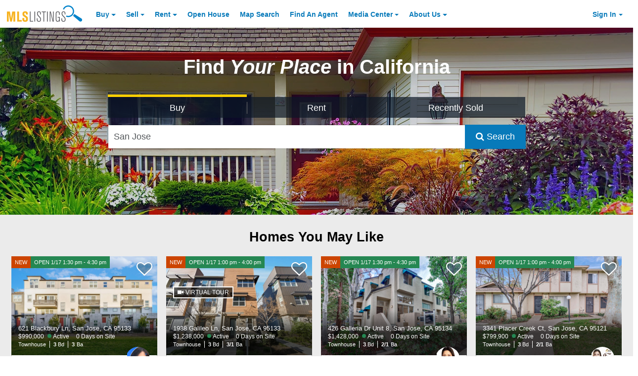

--- FILE ---
content_type: application/javascript; charset=utf-8
request_url: https://fundingchoicesmessages.google.com/f/AGSKWxUyQX9pOnbZuBtLOTUuz3AXQeG7kgahjG4QkImOEnzrMLDPYRSsSPCe0PnB7cvnmPff_9QElB6Zu8J2FSodRnGUuXA2xJSK1x-mb0R9u8SEoEBhBx-xomHC7sM6vB6prCGJxrN4v_hgbwIEJVPjSIM1938fS7swIaFqu54aJbTqvBmpK2drLIfmG5Qw/_/internAds./post-ad-_323x120_/adspan..org/adv/
body_size: -1291
content:
window['1e24810b-a0ba-493b-aede-67c41211e988'] = true;